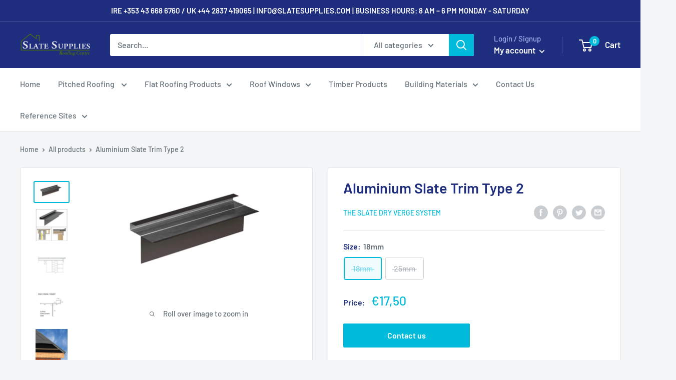

--- FILE ---
content_type: text/javascript
request_url: https://slatesupplies.com/cdn/shop/t/2/assets/custom.js?v=90373254691674712701612452604
body_size: -607
content:
//# sourceMappingURL=/cdn/shop/t/2/assets/custom.js.map?v=90373254691674712701612452604
